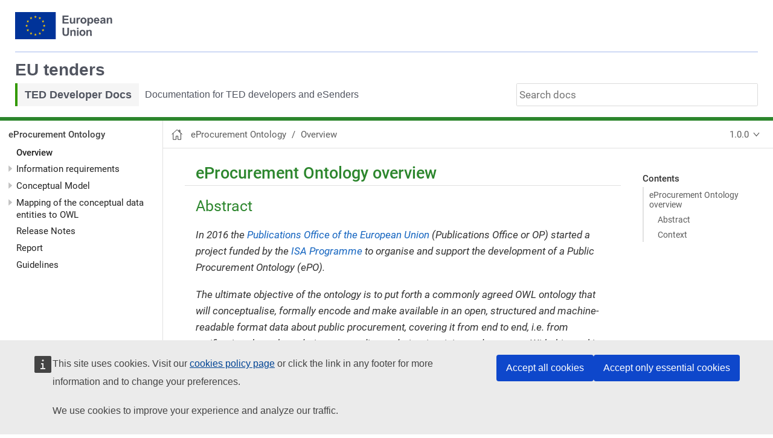

--- FILE ---
content_type: text/html; charset=utf-8
request_url: https://docs.ted.europa.eu/EPO/1.0.0/index.html
body_size: 6379
content:
<!DOCTYPE html>
<html lang="en">
  <head>
    <meta charset="utf-8">
    <meta name="viewport" content="width=device-width,initial-scale=1">
    <title>Untitled :: TED Developer Docs</title>
    <link rel="canonical" href="https://docs.ted.europa.eu/EPO/latest/index.html">
    <meta name="generator" content="Antora 3.1.7">
    <link rel="stylesheet" href="../../_/css/site.css">
    <link rel="stylesheet" href="../../_/css/custom.css">
    <link rel="stylesheet" href="../../_/css/vendor/docsearch-2.6.3.css">
        <link rel="apple-touch-icon" sizes="180x180" href="../../_/img/icons/apple-touch-icon.png">
    <link rel="icon" type="image/png" sizes="32x32" href="../../_/img/icons/favicon-32x32.png">
    <link rel="icon" type="image/png" sizes="16x16" href="../../_/img/icons/favicon-16x16.png">
    <link rel="mask-icon" href="../../_/img/icons/safari-pinned-tab.svg" color="#5bbad5">
    <link rel="shortcut icon" href="../../_/img/icons/favicon.ico">
    <meta name="msapplication-TileColor" content="#da532c">
    <meta name="msapplication-config" content="../../_/img/icons/browserconfig.xml">
    <meta name="theme-color" content="#ffffff">
    <link rel="stylesheet" href="../../_/css/custom.css">
    <meta content="width=device-width,initial-scale=1" name="viewport" />
    <meta content="IE=edge" http-equiv="X-UA-Compatible" />
<meta name="google-site-verification" content="google8bce9cd167a02a39.html" />
<script>var uiRootPath = '../../_'</script>
<script defer src="https://webtools.europa.eu/load.js" type="text/javascript"></script>  </head>
  <body class="article">
 <!-- Piwik PRO Tracking Code -->
 <!-- followed the istructions bellow -->
<!-- citnet.tech.ec.europa.eu/CITnet/jira/secure/attachment/3485014/OP_PiwikPRO_TED-docs-installation-CCK-web-analytics_v1.txt -->
  <script type="text/javascript">
    (function (window, document, dataLayerName, id) {
      window[dataLayerName] = window[dataLayerName] || [], window[dataLayerName].push({start: (new Date).getTime(), event: "stg.start"});
      var scripts = document.getElementsByTagName('script')[0], tags = document.createElement('script');
      function stgCreateCookie(a, b, c) {var d = ""; if (c) {var e = new Date; e.setTime(e.getTime() + 24 * c * 60 * 60 * 1e3), d = "; expires=" + e.toUTCString(); f = "; SameSite=Strict"} document.cookie = a + "=" + b + d + f + "; path=/"}
      var isStgDebug = (window.location.href.match("stg_debug") || document.cookie.match("stg_debug")) && !window.location.href.match("stg_disable_debug"); stgCreateCookie("stg_debug", isStgDebug ? 1 : "", isStgDebug ? 14 : -1);
      var qP = []; dataLayerName !== "dataLayer" && qP.push("data_layer_name=" + dataLayerName), isStgDebug && qP.push("stg_debug"); var qPString = qP.length > 0 ? ("?" + qP.join("&")) : "";
      tags.async = !0, tags.src = "https://analytics.webanalytics.op.europa.eu/containers/" + id + ".js" + qPString, scripts.parentNode.insertBefore(tags, scripts);
      !function (a, n, i) {a[n] = a[n] || {}; for (var c = 0; c < i.length; c++)!function (i) {a[n][i] = a[n][i] || {}, a[n][i].api = a[n][i].api || function () {var a = [].slice.call(arguments, 0); "string" == typeof a[0] && window[dataLayerName].push({event: n + "." + i + ":" + a[0], parameters: [].slice.call(arguments, 1)})}}(i[c])}(window, "ppms", ["tm", "cm"]);
    })(window, document, 'dataLayer', '363c8269-fce7-42d6-88eb-0abc9e22ea96');
  </script><script src="https://cdnjs.cloudflare.com/ajax/libs/moment.js/2.29.1/moment.min.js" crossorigin="anonymous"></script>
<script defer src="https://europa.eu/webtools/load.js?globan=1110" type="text/javascript"></script>
<div class="eu-flag">
    <nav class="navbar-scrollable">
        <div class="navbar-brand">

            <div class="eu-emblem" style="display: inline-block;">
                <!-- flag and logo-->
                <a href="https://european-union.europa.eu/index_en" target="_blank">
                    <div class="eu-emblem-std-en"><span></span>
                    </div>
                </a>

            </div>
        </div>
        <div class="sep-frame">
            <div class="rect-grey"></div>
        </div>
    </nav>

</div>

<div class="eu-tenders">
    <nav class="navbar">
        <div class="text-eu-tenders">
            <a href="https://ted.europa.eu/en/" target="_blank">EU tenders</a>
        </div>
        <div id="topbar-nav" class="navbar-menu">

            <div class="text-eu-subtext-text">
                <a href="https://docs.ted.europa.eu">TED Developer Docs</a>
            </div>
            <div class="text-eu-subtext-label">
                <a href="https://docs.ted.europa.eu">Documentation for TED developers and eSenders</a>
            </div>
            <div class="navbar-end">
                <div class="navbar-item search">
                    <input id="search-input" type="text" placeholder="Search docs">
                </div>
            </div>
        </div>
    </nav>
</div>
<div class="body">
<div class="nav-container" data-component="EPO" data-version="1.0.0">
  <aside class="nav">
    <div class="panels">
<div class="nav-panel-menu is-active" data-panel="menu">
  <nav class="nav-menu">
    <h3 class="title"><a href="index.html">eProcurement Ontology</a></h3>
<ul class="nav-list">
  <li class="nav-item" data-depth="0">
<ul class="nav-list">
  <li class="nav-item is-current-page" data-depth="1">
    <a class="nav-link" href="index.html">Overview</a>
  </li>
  <li class="nav-item" data-depth="1">
    <button class="nav-item-toggle"></button>
    <span class="nav-text">Information requirements</span>
<ul class="nav-list">
  <li class="nav-item" data-depth="2">
    <a class="nav-link" href="information_requirements.html">Information requirements</a>
  </li>
  <li class="nav-item" data-depth="2">
    <a class="nav-link" href="add_new_info_req.html">Add new information requirements</a>
  </li>
</ul>
  </li>
  <li class="nav-item" data-depth="1">
    <button class="nav-item-toggle"></button>
    <span class="nav-text">Conceptual Model</span>
<ul class="nav-list">
  <li class="nav-item" data-depth="2">
    <a class="nav-link" href="CM_visualization.html">CM - Visualisation</a>
  </li>
  <li class="nav-item" data-depth="2">
    <a class="nav-link" href="CM_classes.html">CM - Classes</a>
  </li>
  <li class="nav-item" data-depth="2">
    <a class="nav-link" href="CM_properties.html">CM - Properties</a>
  </li>
  <li class="nav-item" data-depth="2">
    <a class="nav-link" href="CM_relationships.html">CM - Relationships</a>
  </li>
  <li class="nav-item" data-depth="2">
    <a class="nav-link" href="additional_concepts.html">Additional concepts from external ontologies and list of vocabularies identified</a>
  </li>
</ul>
  </li>
  <li class="nav-item" data-depth="1">
    <button class="nav-item-toggle"></button>
    <span class="nav-text">Mapping of the conceptual data entities to OWL</span>
<ul class="nav-list">
  <li class="nav-item" data-depth="2">
    <a class="nav-link" href="mapping_CM_classes.html">Mapping CM Classes</a>
  </li>
  <li class="nav-item" data-depth="2">
    <a class="nav-link" href="mapping_CM_data_type_properties.html">Mapping CM Data type properties</a>
  </li>
  <li class="nav-item" data-depth="2">
    <a class="nav-link" href="mapping_CM_object_type_properties.html">Mapping CM Object type properties</a>
  </li>
</ul>
  </li>
  <li class="nav-item" data-depth="1">
    <a class="nav-link" href="release_notes.html">Release Notes</a>
  </li>
  <li class="nav-item" data-depth="1">
    <a class="nav-link" href="Report-v1.0.0.html">Report</a>
  </li>
  <li class="nav-item" data-depth="1">
    <a class="nav-link" href="../2.0.0/epo-guidelines.html">Guidelines</a>
  </li>
</ul>
  </li>
</ul>
  </nav>
</div>
<div class="nav-panel-explore" data-panel="explore">
      <div class="context">
          <span class="title">eProcurement Ontology</span>
          <span class="version">1.0.0</span>
      </div>
  <ul class="components">
      <li class="component">
        <a class="title" href="../../eforms/latest/index.html">eForms SDK</a>
        <ul class="versions">
            <li class="version is-latest">
              <a href="../../eforms/latest/index.html">1.14</a>
            </li>
            <li class="version">
              <a href="../../eforms/1.13/index.html">1.13</a>
            </li>
            <li class="version">
              <a href="../../eforms/1.12/index.html">1.12</a>
            </li>
        </ul>
      </li>
      <li class="component is-current">
        <a class="title" href="../latest/index.html">eProcurement Ontology</a>
        <ul class="versions">
            <li class="version is-latest">
              <a href="../latest/index.html">5.2.0</a>
            </li>
            <li class="version">
              <a href="../5.1/index.html">5.1.0</a>
            </li>
            <li class="version">
              <a href="../5/index.html">5.0.0</a>
            </li>
            <li class="version">
              <a href="../4.2/index.html">4.2.0</a>
            </li>
            <li class="version">
              <a href="../4.1/index.html">4.1.0</a>
            </li>
            <li class="version">
              <a href="../4/index.html">4.0.0</a>
            </li>
            <li class="version">
              <a href="../3.1/index.html">3.1.0</a>
            </li>
            <li class="version">
              <a href="../3.0.1/index.html">3.0.1</a>
            </li>
            <li class="version">
              <a href="../2.0.1/index.html">2.0.1</a>
            </li>
            <li class="version">
              <a href="../2.0.0/index.html">2.0.0</a>
            </li>
            <li class="version is-current">
              <a href="index.html">1.0.0</a>
            </li>
        </ul>
      </li>
      <li class="component">
        <a class="title" href="../../ESPD-EDM/latest/index.html">ESPD EDM</a>
        <ul class="versions">
            <li class="version is-latest">
              <a href="../../ESPD-EDM/latest/index.html">4.1.0</a>
            </li>
            <li class="version">
              <a href="../../ESPD-EDM/4.0.0/index.html">4.0.0</a>
            </li>
            <li class="version">
              <a href="../../ESPD-EDM/3.3.0/index.html">3.3.0</a>
            </li>
            <li class="version">
              <a href="../../ESPD-EDM/3.2.0/index.html">3.2.0</a>
            </li>
            <li class="version">
              <a href="../../ESPD-EDM/3.1.0/index.html">3.1.0</a>
            </li>
            <li class="version">
              <a href="../../ESPD-EDM/3.0.1/index.html">3.0.1</a>
            </li>
            <li class="version">
              <a href="../../ESPD-EDM/2.1.1/index.html">2.1.1</a>
            </li>
            <li class="version">
              <a href="../../ESPD-EDM/2.0.2/index.html">2.0.2</a>
            </li>
            <li class="version">
              <a href="../../ESPD-EDM/1.0.2/index.html">1.0.2</a>
            </li>
        </ul>
      </li>
      <li class="component">
        <a class="title" href="../../M2O/latest/index.html">Model2Owl Documentation</a>
        <ul class="versions">
            <li class="version is-latest">
              <a href="../../M2O/latest/index.html">3.0.0</a>
            </li>
        </ul>
      </li>
      <li class="component">
        <a class="title" href="../../api/latest/index.html">TED API</a>
        <ul class="versions">
            <li class="version is-latest">
              <a href="../../api/latest/index.html">3.0</a>
            </li>
            <li class="version">
              <a href="../../api/2.0/index.html">2.0</a>
            </li>
        </ul>
      </li>
      <li class="component">
        <a class="title" href="../../ODS/latest/index.html">TED Open Data</a>
        <ul class="versions">
            <li class="version is-latest">
              <a href="../../ODS/latest/index.html">1.0</a>
            </li>
        </ul>
      </li>
  </ul>
</div>    </div>
  </aside>
</div>
<main class="article">
<div class="toolbar" role="navigation">
<button class="nav-toggle"></button>
  <a href="../../home/index.html" class="home-link"></a>
<nav class="breadcrumbs" aria-label="breadcrumbs">
  <ul>
    <li><a href="index.html">eProcurement Ontology</a></li>
    <li><a href="index.html">Overview</a></li>
  </ul>
</nav>
<div class="page-versions">
  <button class="version-menu-toggle" title="Show other versions of page">1.0.0</button>
  <div class="version-menu">
    <a class="version" href="../latest/index.html">5.2.0</a>
    <a class="version" href="../5.1/index.html">5.1.0</a>
    <a class="version" href="../5/index.html">5.0.0</a>
    <a class="version" href="../4.2/index.html">4.2.0</a>
    <a class="version" href="../4.1/index.html">4.1.0</a>
    <a class="version" href="../4/index.html">4.0.0</a>
    <a class="version" href="../3.1/index.html">3.1.0</a>
    <a class="version" href="../3.0.1/index.html">3.0.1</a>
    <a class="version" href="../2.0.1/index.html">2.0.1</a>
    <a class="version" href="../2.0.0/index.html">2.0.0</a>
    <a class="version is-current" href="index.html">1.0.0</a>
  </div>
</div>
</div>
  <div class="content">
    <aside class="toc sidebar" data-title="Contents" data-levels="2">
  <div class="toc-menu"></div>
</aside>
    <article class="doc">
<div class="sect1">
<h2 id="_eprocurement_ontology_overview"><a class="anchor" href="#_eprocurement_ontology_overview"></a><strong>eProcurement Ontology overview</strong></h2>
<div class="sectionbody">
<div class="sect2">
<h3 id="_abstract"><a class="anchor" href="#_abstract"></a>Abstract</h3>
<div class="paragraph">
<p><em>In 2016 the <a href="https://publications.europa.eu/en/home">Publications Office of the European Union</a> (Publications Office or OP) started a project funded by the <a href="https://ec.europa.eu/isa2/home_en">ISA Programme</a> to organise and support the development of a Public Procurement Ontology (ePO).</em></p>
</div>
<div class="paragraph">
<p><em>The ultimate objective of the ontology is to put forth a commonly agreed OWL ontology that will conceptualise, formally encode and make available in an open, structured and machine-readable format data about public procurement, covering it from end to end, i.e. from notification, through tendering to awarding, ordering, invoicing and payment. With this goal in mind the OP engaged a Working Group (WG) of experts with the mission of building consensus on the analysis results and deliverables developed by the OP’s teams.</em></p>
</div>
<div class="paragraph">
<p><em>By mid-2017 a version 1.00 of the Ontology was delivered and submitted to the Working group for discussion. All the materials related to this version were made public and are accessible through the ISA2 <a href="https://joinup.ec.europa.eu/solution/eprocurement-ontology">Joinup</a> platform; including the discussions held in the Working Group (WG).</em></p>
</div>
<div class="paragraph">
<p><em>A new stage of the development, identified as ePO v2.0.0, was initiated in January 2018. The goal of this new version is to improve and extend the previous version.</em></p>
</div>
<div class="paragraph">
<p><em>This document describes the objectives, the methodological approach and the deliverables produced in this new version.</em></p>
</div>
</div>
<div class="sect2">
<h3 id="_context"><a class="anchor" href="#_context"></a>Context</h3>
<div class="paragraph">
<p>Given the increasing importance of data standards for e-Procurement, a number of initiatives driven by the public sector, the industry and academia have been launched in the recent years. Some have grown organically, while others are the result of standardisation work. The vocabularies and the semantics that they are introducing, the phases of public procurement they are covering, and the technologies they are using vary greatly amongst themselves. These differences hamper data interoperability and their reuse.</p>
</div>
<div class="paragraph">
<p>This situation creates the need for a common representation of the knowledge about the eProcurement domain as it is understood and practiced in the European Union. For this to happen a common vocabulary, axioms and rules are needed.</p>
</div>
<div class="paragraph">
<p>This document describes the work carried out by the Publications Office and the working group to develop the "eProcurement Ontology" (henceforth referred to as the ePO).</p>
</div>
<div class="paragraph">
<p>In the framework of this project, we will identify and give examples of each step of the process for creating the e-procurement ontology. Clearly specifying the roles of the different actors and the input required of them within the timeline of creating the ontology. The different phases needed to create the ontology and the intermediary processes within these phases will be clearly defined giving examples taken from the 3 use cases. In parallel to this process, a working group composed of stakeholders from multiple interested groups will be set up. This working group will decide by consensus on how the ontology should be developed at all stages and may decide to adopt the first draft of the specification proposed and described during the first meeting. This project will provide the working group with the process, methodology and technology to be followed for developing the final version of the e-procurement ontology.</p>
</div>
</div>
</div>
</div>
</article>
    <div id="widgetContainer">
      <article class="widget">
<div class="widget-title">
    <p>Access other sites in the TED family</p>
  </div>
  <div class="links">
    <a href="https://enotices2.ted.europa.eu/" target="_blank">eNotices2</a>
    <a href="https://developer.ted.europa.eu/" target="_blank">TED Developer Portal</a>
    <a href="https://ted.europa.eu/" target="_blank">TED Website</a>
  </div>
</article>
    </div>
  </div>
</main>

<script>
  // Get the current URL
  var url = window.location.href;

  // Check if the URL ends with 'home/index.html'
  if (!url.endsWith('/home/index.html')) {
    // If it doesn't, hide the widget
    document.getElementById('widgetContainer').style.display = 'none';
  }
</script></div>
<script src="../../_/js/site.js"></script>
<script async src="../../_/js/vendor/highlight.js"></script>
<script src="../../_/js/vendor/docsearch-2.6.3.js"></script>
<script src="../../_/js/vendor/search-algolia.js" id="search-script" data-api-key="7bd6f4bbe2cb3188cd99f1625cb00f75" data-api-id="BE8MR7O2G7" data-index-name="ted-docs-idx"></script>
<!-- Cookie Consent Kit -->
  <script type="application/json">
    {
      "utility" : "cck",
      "url": {
        "en": "https://ted.europa.eu/en/cookie-choice",
        "fr": "https://ted.europa.eu/fr/cookie-choice"
      },
      "appendix": {
        "en": "We use cookies to improve your experience and analyze our traffic.",
        "fr": "Nous utilisons des cookies pour améliorer votre expérience et analyser notre trafic."
      },
      "target": true
    }
    </script>
    
  <!-- Cookie Consent Kit -->
  <script>
    window.addEventListener("cck_all_accepted", function () {
      var consentAccepted = {consents: {analytics: {status: 1}}};
      ppms.cm.api('setComplianceSettings', consentAccepted, function (new_consent) { });
    });
    window.addEventListener("cck_technical_accepted", function () {
      var consentRejected = {consents: {analytics: {status: 0}}};
      ppms.cm.api('setComplianceSettings', consentRejected, function (new_consent) { });
    });
  </script>
<div class="footer">
    <div class="three-columns">

        <div class="col-md-12 col-lg-4">
            <div class="ls-footer-logo-DD"><a href="https://docs.ted.europa.eu/home/index.html"><img
                        alt="TED Developer Docs" class="ls-op" src="../../_/img/ted-logo-footer2.png"
                        height="48" /></a></div>
            <span class="ted-footer__title ted-footer__title--main"></span>
            <div class="ted-footer__rich-text">
                <p>This website is managed by:
                    <u>
                        <a href="https://op.europa.eu/en/home" target="_blank">Publications Office of the European
                            Union</a>
                    </u>
                </p>

            </div>
        </div>

        <div class="col-md-12 col-lg-4">

            <h3 class="ted-footer__title">Need Help?</h3>
            <ul class="ul-footer">
                <li class="li-footer"><a href="https://ted.europa.eu/en/help-page">Help</a></li>
                <li class="li-footer"><a href="https://ted.europa.eu/en/contact">Contact the TED Helpdesk</a></li>
            </ul>

            <h3 class="ted-footer__title">Follow us</h3>
            <ul class="ul-footer">
                <li class="li-footer">
                    <a href="https://twitter.com/EUTenders"> <img src="../../_/img/twitter.svg"
                            class="icon-footer" /><span>X/Twitter</span></a>
                    <a href="https://www.youtube.com/playlist?list=PLT5rARDev_rkQdFimoHlpv2Och1H0uBLs"><img
                            src="../../_/img/youtube.svg" class="icon-footer-2nd" /><span>YouTube</span></a>
                </li>
            </ul>

            <h3 class="ted-footer__title">Legal</h3>
            <ul class="ul-footer">
                <li class="li-footer"><a href="https://ted.europa.eu/en/legal-notice" target="_blank">Legal Notice</a>
                </li>
                <li class="li-footer"><a href="https://ted.europa.eu/en/cookie-choice" target="_blank">Cookies</a>
                </li>
                <li class="li-footer"><a
                        href="https://ted.europa.eu/en/accessibility"
                        target="_blank">Accessibility</a>
                </li>
            </ul>

        </div>

        <div class="col-md-12 col-lg-4">

            <h3 class="ted-footer__title">About us</h3>
            <ul class="ul-footer">
                <li class="li-footer"><a href="https://ted.europa.eu/">About TED</a></li>
            </ul>

            <h3 class="ted-footer__title">Other services</h3>
            <ul class="ul-footer">
                <li class="li-footer"><a href="https://ted.europa.eu/TED/main/HomePage.do">EU tenders</a></li>
                <li class="li-footer"><a href="https://data.europa.eu/en">European data</a></li>
                <li class="li-footer"><a href="https://op.europa.eu/en/web/eu-vocabularies">EU vocabularies</a></li>
                <li class="li-footer"><a href="https://cordis.europa.eu/">EU research results</a></li>
                <li class="li-footer"><a href="https://op.europa.eu/en/web/who-is-who">EU Whoiswho</a></li>
                <li class="li-footer"><a href="https://op.europa.eu/en/web/librarians-corner">EU publications</a></li>
            </ul>
        </div>
    </div>

    <div class="three-columns">
        <div class="col-md-12 col-lg-4">
            <!--<h2 class="sr-only" id="section-title-op">Publications Office of the European Union</h2> -->

            <div class="ls-footer-logo"><a aria-labelledby="section-title-op" href="/"><img alt="European Union"
                        class="ls-op" /></a></div>
            <span class="ted-footer__title ted-footer__title--main"></span>
           
            <div class="ted-footer__rich-text">
                <p class="byline-footer">Discover more on <a class="ls-underline" href="https://europa.eu/en/home"><span
                            style="word-break: keep-all; white-space: nowrap; text-decoration: underline!important">europa.eu</span></a>
                </p>

            </div>
        </div>
        <div class="col-md-12 col-lg-4">
            <h3 class="ted-footer__title">Contact the EU</h3>

            <ul class="ul-footer">
                <li class="li-footer"><a href="tel:0080067891011">Call us 00 800 6 7 8 9 10 11</a></li>
                <li class="li-footer"><a href="https://european-union.europa.eu/contact-eu/call-us_en">Use other
                        Telephone options</a></li>
                <li class="li-footer"><a href="https://european-union.europa.eu/contact-eu/write-us_en">Write to us via
                        our contact forms</a></li>
                <li class="li-footer"><a href="https://european-union.europa.eu/contact-eu/meet-us_en">Meet us at one of
                        the EU centres</a></li>

            </ul>

        </div>
        <div class="col-md-12 col-lg-4">
             <h3 class="ted-footer__title">Social Media</h3>
            <ul class="ul-footer">
                <li class="li-footer"><a
                        href="https://european-union.europa.eu/contact-eu/social-media-channels_en#/search"><i
                            aria-hidden="true" class="gs-icon-twitter"></i>Search of EU social media channels</a></li>

            </ul>
            <h3 class="ted-footer__title">EU institutions and bodies</h3>

            <ul class="ul-footer">
                <li class="li-footer institutions"><a href="https://european-union.europa.eu/institutions-law-budget/institutions-and-bodies/search-all-eu-institutions-and-bodies_en">Search all EU institutions and bodies</a></li>
               
            </ul>
        </div>
    </div>
</div>  </body>
</html>


--- FILE ---
content_type: text/css; charset=utf-8
request_url: https://docs.ted.europa.eu/_/css/site.css
body_size: 8657
content:
@font-face{font-family:Roboto;font-style:normal;font-weight:400;src:local("Roboto Regular"),local("Roboto-Regular"),url(../font/roboto-latin-400.woff2) format("woff2"),url(../font/roboto-latin-400.woff) format("woff")}@font-face{font-family:Roboto;font-style:italic;font-weight:400;src:local("Roboto Italic"),local("Roboto-Italic"),url(../font/roboto-latin-400italic.woff2) format("woff2"),url(../font/roboto-latin-400italic.woff) format("woff")}@font-face{font-family:Roboto;font-style:normal;font-weight:500;src:local("Roboto Medium"),local("Roboto-Medium"),url(../font/roboto-latin-500.woff2) format("woff2"),url(../font/roboto-latin-500.woff) format("woff")}@font-face{font-family:Roboto;font-style:italic;font-weight:500;src:local("Roboto Medium Italic"),local("Roboto-MediumItalic"),url(../font/roboto-latin-500italic.woff2) format("woff2"),url(../font/roboto-latin-500italic.woff) format("woff")}@font-face{font-family:Roboto Mono;font-style:normal;font-weight:400;src:local("Roboto Mono Regular"),local("RobotoMono-Regular"),url(../font/roboto-mono-latin-400.woff2) format("woff2"),url(../font/roboto-mono-latin-400.woff) format("woff")}@font-face{font-family:Roboto Mono;font-style:normal;font-weight:500;src:local("Roboto Mono Medium"),local("RobotoMono-Medium"),url(../font/roboto-mono-latin-500.woff2) format("woff2"),url(../font/roboto-mono-latin-500.woff) format("woff")}*,::after,::before{-webkit-box-sizing:inherit;box-sizing:inherit}html{-webkit-box-sizing:border-box;box-sizing:border-box;font-size:1.0625em;height:100%}@media screen and (min-width:1024px){html{font-size:1.125em}}body{background:#fff;color:#222;font-family:Roboto,sans-serif;line-height:1.15;margin:0;word-wrap:anywhere}a{text-decoration:none}a:hover{text-decoration:underline}a:active{background-color:none}code,kbd,pre{font-family:Roboto Mono,monospace}b,dt,strong,th{font-weight:500}em em{font-style:normal}strong strong{font-weight:400}button{cursor:pointer;font-family:inherit;font-size:1em;line-height:1.15;margin:0}button::-moz-focus-inner{border:none;padding:0}table{border-collapse:collapse;word-wrap:normal}@supports (scrollbar-width:thin){body *{scrollbar-width:thin;scrollbar-color:#c1c1c1 transparent}}body ::-webkit-scrollbar{height:.25rem;width:.25rem}body ::-webkit-scrollbar-thumb{background-color:#c1c1c1}@media screen and (min-width:1024px){.body{display:-webkit-box;display:-ms-flexbox;display:flex}}@media screen and (max-width:768px){.navbar-brand .navbar-item+.navbar-item{padding-left:0;padding-right:0}.nav{top:8.05556rem;-webkit-box-shadow:.5px 0 3px #c1c1c1;box-shadow:.5px 0 3px #c1c1c1;position:absolute;height:calc(100vh - 9.73611rem)}}.nav-container{position:fixed;top:11.11111rem;left:0;width:100%;font-size:.94444rem;z-index:1;visibility:hidden}@media screen and (min-width:769px){.nav-container{width:15rem}.nav{top:5.55556rem;-webkit-box-shadow:.5px 0 3px #c1c1c1;box-shadow:.5px 0 3px #c1c1c1;height:calc(100vh - 9.73611rem)}}@media screen and (min-width:1024px){.nav-container{font-size:.86111rem;-webkit-box-flex:0;-ms-flex:none;flex:none;position:static;top:0;visibility:visible}.nav{top:5.55556rem;-webkit-box-shadow:none;box-shadow:none;position:sticky;height:calc(100vh - 12.23611rem)}.navbar-brand{-webkit-box-flex:1;-ms-flex-positive:1;flex-grow:1}.navbar-menu{-webkit-box-flex:0;-ms-flex-positive:0;flex-grow:0}}.nav-container.is-active{visibility:visible}.nav{background:#fff;position:sticky;height:calc(100vh - 12.23611rem);overflow-y:auto;border-right:1px solid #e1e1e1}.nav,.nav .panels{display:-webkit-box;display:-ms-flexbox;display:flex}.nav .panels{-webkit-box-orient:vertical;-webkit-box-direction:normal;-ms-flex-direction:column;flex-direction:column}.panels{width:-webkit-fill-available}html.is-clipped--nav{overflow-y:hidden}.nav-panel-menu{overflow-y:scroll}.nav-panel-menu:not(.is-active) .nav-menu{opacity:.75}.nav-panel-menu:not(.is-active)::after{content:"";background:rgba(0,0,0,.5);display:block;position:absolute;top:0;right:0;bottom:0;left:0}.nav-menu{min-height:100%;padding:.5rem .75rem;line-height:1.35;position:relative}.nav-menu h3.title{color:#424242;font-size:inherit;font-weight:500;margin:0;padding:.25em 0 .125em}.nav-menu a{color:inherit}.nav-menu a[target=_blank]::after{content:url([data-uri]);margin:0 3px 0 5px}.nav-list{margin:0 0 0 .75rem;padding:0}.nav-menu>.nav-list+.nav-list{margin-top:.5rem}.nav-item{list-style:none;margin-top:.5em}.nav-item-toggle~.nav-list{padding-bottom:.125rem}.nav-item[data-depth="0"]>.nav-list:first-child{display:block;margin:0}.nav-item:not(.is-active)>.nav-list{display:none}.nav-item-toggle{background:transparent url(../img/caret.svg) no-repeat 50%/50%;border:none;outline:none;line-height:inherit;position:absolute;height:1.35em;width:1.35em;margin-top:-.05em;margin-left:-1.35em}.nav-item.is-active>.nav-item-toggle{-webkit-transform:rotate(90deg);transform:rotate(90deg)}.is-current-page>.nav-link,.is-current-page>.nav-text{font-weight:500}.nav-panel-explore{background:#fff;display:-webkit-box;display:-ms-flexbox;display:flex;-webkit-box-orient:vertical;-webkit-box-direction:normal;-ms-flex-direction:column;flex-direction:column;position:absolute;top:0;right:0;bottom:0;left:0}.nav-panel-explore:not(:first-child){top:auto;max-height:calc(50% + 2.5rem)}.nav-panel-explore .context{font-size:.83333rem;-ms-flex-negative:0;flex-shrink:0;color:#5d5d5d;-webkit-box-shadow:0 -1px 0 #e1e1e1;box-shadow:0 -1px 0 #e1e1e1;padding:0 .5rem;display:-webkit-box;display:-ms-flexbox;display:flex;-webkit-box-align:center;-ms-flex-align:center;align-items:center;-webkit-box-pack:justify;-ms-flex-pack:justify;justify-content:space-between;cursor:pointer;line-height:1;height:2.5rem}.nav-panel-explore .context .version{display:-webkit-box;display:-ms-flexbox;display:flex;-webkit-box-align:inherit;-ms-flex-align:inherit;align-items:inherit}.nav-panel-explore .context .version::after{content:"";background:url(../img/chevron.svg) no-repeat 100%/auto 100%;width:1.25em;height:.75em}.nav-panel-explore .components{line-height:1.6;-webkit-box-shadow:inset 0 1px 5px #e1e1e1;box-shadow:inset 0 1px 5px #e1e1e1;background:#f0f0f0;padding:.5rem .75rem 0;margin:0;overflow-y:scroll;max-height:100%;display:block}.nav-panel-explore:not(.is-active) .components{display:none}.nav-panel-explore .component{display:block}.nav-panel-explore .component+.component{margin-top:.5rem}.nav-panel-explore .component:last-child{margin-bottom:.75rem}.nav-panel-explore .component .title{font-weight:500;color:inherit}.nav-panel-explore .versions{display:-webkit-box;display:-ms-flexbox;display:flex;-ms-flex-wrap:wrap;flex-wrap:wrap;list-style:none;padding-left:0;margin-top:-.25rem;line-height:1}.nav-panel-explore .component .version{display:block;margin:.375rem .375rem 0 0}.nav-panel-explore .component .version a{border:1px solid #c1c1c1;border-radius:.25rem;color:inherit;opacity:.75;white-space:nowrap;padding:.125em .25em;display:inherit}.nav-panel-explore .component .is-current a{border-color:currentColor;opacity:.9;font-weight:500}@media screen and (max-width:1023.5px){aside.toc.sidebar{display:none}main>.content{overflow-x:auto}}@media screen and (min-width:1024px){main{-webkit-box-flex:1;-ms-flex:auto;flex:auto;min-width:0}main>.content{display:-webkit-box;display:-ms-flexbox;display:flex}aside.toc.embedded{display:none}aside.toc.sidebar{-webkit-box-flex:0;-ms-flex:0 0 9rem;flex:0 0 9rem;-webkit-box-ordinal-group:2;-ms-flex-order:1;order:1}}@media screen and (min-width:1216px){aside.toc.sidebar{-ms-flex-preferred-size:12rem;flex-basis:12rem}}.toolbar{color:#5d5d5d;-webkit-box-align:center;-ms-flex-align:center;align-items:center;background-color:#fff;-webkit-box-shadow:0 1px 0 #e1e1e1;box-shadow:0 1px 0 #e1e1e1;display:-webkit-box;display:-ms-flexbox;display:flex;font-size:.83333rem;height:2.5rem;-webkit-box-pack:start;-ms-flex-pack:start;justify-content:flex-start;position:sticky;top:5.55556rem;z-index:2}.toolbar a{color:inherit}.nav-toggle{background:url(../img/menu.svg) no-repeat 50% 47.5%;background-size:49%;border:none;outline:none;line-height:inherit;padding:0;height:2.5rem;width:2.5rem;margin-right:-.25rem}@media screen and (min-width:1024px){.nav-toggle{display:none}}.nav-toggle.is-active{background-image:url(../img/back.svg);background-size:41.5%}.home-link{display:block;background:url(../img/home-o.svg) no-repeat 50%;height:1.25rem;width:1.25rem;margin:.625rem}.home-link.is-current,.home-link:hover{background-image:url(../img/home.svg)}.edit-this-page{display:none;padding-right:.5rem}@media screen and (min-width:1024px){.edit-this-page{display:block}}.toolbar .edit-this-page a{color:#8e8e8e}.breadcrumbs{display:none;-webkit-box-flex:1;-ms-flex:1 1;flex:1 1;padding:0 .5rem 0 .75rem;line-height:1.35}@media screen and (min-width:1024px){.breadcrumbs{display:block}}a+.breadcrumbs{padding-left:.05rem}.breadcrumbs ul{display:-webkit-box;display:-ms-flexbox;display:flex;-ms-flex-wrap:wrap;flex-wrap:wrap;margin:0;padding:0;list-style:none}.breadcrumbs li{display:inline;margin:0}.breadcrumbs li::after{content:"/";padding:0 .5rem}.breadcrumbs li:last-of-type::after{content:none}.page-versions{margin:0 .2rem 0 auto;position:relative;line-height:1}@media screen and (min-width:1024px){.page-versions{margin-right:.7rem}}.page-versions .version-menu-toggle{color:inherit;background:url(../img/chevron.svg) no-repeat;background-position:right .5rem top 50%;background-size:auto .75em;border:none;outline:none;line-height:inherit;padding:.5rem 1.5rem .5rem .5rem;position:relative;z-index:3}.page-versions .version-menu{display:-webkit-box;display:-ms-flexbox;display:flex;min-width:100%;-webkit-box-orient:vertical;-webkit-box-direction:normal;-ms-flex-direction:column;flex-direction:column;-webkit-box-align:end;-ms-flex-align:end;align-items:flex-end;background:-webkit-gradient(linear,left top,left bottom,from(#f0f0f0),to(#f0f0f0)) no-repeat;background:linear-gradient(180deg,#f0f0f0 0,#f0f0f0) no-repeat;padding:1.375rem 1.5rem .5rem .5rem;position:absolute;top:0;right:0;white-space:nowrap}.page-versions:not(.is-active) .version-menu{display:none}.page-versions .version{display:block;padding-top:.5rem}.page-versions .version.is-current{display:none}.page-versions .version.is-missing{color:#8e8e8e;font-style:italic;text-decoration:none}.toc-menu{color:#5d5d5d}.toc.sidebar .toc-menu{margin-right:.75rem;position:sticky;top:14.73611rem}.toc .toc-menu h3{color:#333;font-size:.88889rem;font-weight:500;line-height:1.3;margin:0 -.5px;padding-bottom:.25rem}.toc.sidebar .toc-menu h3{display:-webkit-box;display:-ms-flexbox;display:flex;-webkit-box-orient:vertical;-webkit-box-direction:normal;-ms-flex-direction:column;flex-direction:column;height:2.5rem;-webkit-box-pack:end;-ms-flex-pack:end;justify-content:flex-end}.toc .toc-menu ul{font-size:.83333rem;line-height:1.2;list-style:none;margin:0;padding:0}.toc.sidebar .toc-menu ul{max-height:calc(100vh - 17.23611rem);overflow-y:auto;scrollbar-width:none}.toc .toc-menu ul::-webkit-scrollbar{width:0;height:0}@media screen and (min-width:1024px){.toc .toc-menu h3{font-size:.83333rem}.toc .toc-menu ul{font-size:.75rem}}.toc .toc-menu li{margin:0}.toc .toc-menu li[data-level="2"] a{padding-left:1.25rem}.toc .toc-menu li[data-level="3"] a{padding-left:2rem}.toc .toc-menu a{color:inherit;border-left:2px solid #e1e1e1;display:inline-block;padding:.25rem 0 .25rem .5rem;text-decoration:none}.sidebar.toc .toc-menu a{display:block;outline:none}.toc .toc-menu a:hover{color:#1565c0}.toc .toc-menu a.is-active{border-left-color:#1565c0;color:#333}.sidebar.toc .toc-menu a:focus{background:#fafafa}.toc .toc-menu .is-hidden-toc{display:none!important}.doc{color:#333;font-size:inherit;-webkit-hyphens:auto;-ms-hyphens:auto;hyphens:auto;line-height:1.6;margin:0 auto;max-width:40rem;padding:0 1rem 4rem}@media screen and (min-width:1024px){.doc{-webkit-box-flex:1;-ms-flex:auto;flex:auto;font-size:.94444rem;margin:0 2rem;max-width:46rem;min-width:0}}.doc h1,.doc h2,.doc h3,.doc h4,.doc h5,.doc h6{color:#2c862d;font-weight:400;-webkit-hyphens:none;-ms-hyphens:none;hyphens:none;line-height:1.3;margin:1rem 0 0}.doc>h1.page:first-child{font-size:2rem;margin:1.5rem 0}@media screen and (min-width:769px){.doc>h1.page:first-child{margin-top:2.5rem}}h1.page+aside.toc.embedded{margin-top:-.5rem}#preamble+.sect1,.doc .sect1+.sect1{margin-top:2rem}.doc h1.sect0{background:#f0f0f0;font-size:1.8em;margin:1.5rem -1rem 0;padding:.5rem 1rem}.doc h2:not(.discrete){border-bottom:1px solid #e1e1e1;margin-left:-1rem;margin-right:-1rem;padding:.4rem 1rem .1rem}.doc h1 .anchor,.doc h2 .anchor,.doc h3 .anchor,.doc h4 .anchor,.doc h5 .anchor,.doc h6 .anchor{position:absolute;text-decoration:none;width:1.75ex;margin-left:-1.5ex;visibility:hidden;font-size:.8em;font-weight:400;padding-top:.05em}.doc h1 .anchor::before,.doc h2 .anchor::before,.doc h3 .anchor::before,.doc h4 .anchor::before,.doc h5 .anchor::before,.doc h6 .anchor::before{content:"\00a7"}.doc h1:hover .anchor,.doc h2:hover .anchor,.doc h3:hover .anchor,.doc h4:hover .anchor,.doc h5:hover .anchor,.doc h6:hover .anchor{visibility:visible}.doc h2{font-size:1.5rem}.doc h3{font-size:1.374rem}.doc h4{font-size:1.25rem}.doc h5{font-size:1.125rem}.doc h6{font-size:1rem}.doc dl,.doc p{margin:0}.doc a{color:#1565c0}.doc a:hover{color:#104d92}.doc a.bare{-webkit-hyphens:none;-ms-hyphens:none;hyphens:none}.doc a.unresolved{color:#d32f2f}.doc i.fa{-webkit-hyphens:none;-ms-hyphens:none;hyphens:none;font-style:normal}.doc p code,.doc thead code{color:#222;background:#fafafa;border-radius:.25em;font-size:.95em;padding:.125em .25em}.doc code,.doc pre{-webkit-hyphens:none;-ms-hyphens:none;hyphens:none}.doc pre{font-size:.88889rem;line-height:1.5;margin:0}.doc pre code{font-size:.7rem}.doc blockquote{margin:0}.doc .paragraph.lead>p{font-size:1rem}.doc .right{float:right}.doc .left{float:left}.doc .stretch{width:100%}.doc .underline{text-decoration:underline}.doc .line-through{text-decoration:line-through}.doc .dlist,.doc .exampleblock,.doc .hdlist,.doc .imageblock,.doc .listingblock,.doc .literalblock,.doc .olist,.doc .paragraph,.doc .partintro,.doc .quoteblock,.doc .sidebarblock,.doc .ulist,.doc .verseblock,.doc details,.doc hr{margin:1rem 0 0}.doc table.tableblock{font-size:.83333rem;margin:1.5rem 0 0}.doc table.tableblock+*{margin-top:1.5rem}.doc td.tableblock>.content>:first-child{margin-top:0}.doc table.tableblock td,.doc table.tableblock th{padding:.5rem}.doc table.tableblock thead th{border:solid #e1e1e1;border-width:1px 1px 2.5px}.doc table.tableblock>:not(thead) th,.doc table.tableblock td{border:1px solid #e1e1e1}.doc table.stripes-all>tbody>tr,.doc table.stripes-even>tbody>tr:nth-of-type(2n),.doc table.stripes-hover>tbody>tr:hover,.doc table.stripes-odd>tbody>tr:nth-of-type(odd){background:#fafafa}.doc table.tableblock>tfoot{background:-webkit-gradient(linear,left top,left bottom,from(#f0f0f0),to(#fff));background:linear-gradient(180deg,#f0f0f0 0,#fff)}.doc .halign-left{text-align:left}.doc .halign-right{text-align:right}.doc .halign-center{text-align:center}.doc .valign-top{vertical-align:top}.doc .valign-bottom{vertical-align:bottom}.doc .valign-middle{vertical-align:middle}.doc .admonitionblock{margin:1.4rem 0 0}.doc .admonitionblock p,.doc .admonitionblock td.content{font-size:.88889rem}.doc .admonitionblock td.content>.title+*,.doc .admonitionblock td.content>:not(.title):first-child{margin-top:0}.doc .admonitionblock pre{font-size:.83333rem}.doc .admonitionblock>table{table-layout:fixed;position:relative;width:100%}.doc .admonitionblock td.content{padding:1rem 1rem .75rem;background:#fafafa;width:100%;word-wrap:anywhere}.doc .admonitionblock .icon{position:absolute;top:0;left:0;font-size:.83333rem;padding:0 .5rem;height:1.25rem;line-height:1;font-weight:500;text-transform:uppercase;border-radius:.45rem;-webkit-transform:translate(-.5rem,-50%);transform:translate(-.5rem,-50%)}.doc .admonitionblock.caution .icon{background-color:#a0439c;color:#fff}.doc .admonitionblock.important .icon{background-color:#d32f2f;color:#fff}.doc .admonitionblock.note .icon{background-color:#217ee7;color:#fff}.doc .admonitionblock.tip .icon{background-color:#41af46;color:#fff}.doc .admonitionblock.warning .icon{background-color:#e18114;color:#fff}.doc .admonitionblock .icon i{display:-webkit-inline-box;display:-ms-inline-flexbox;display:inline-flex;-webkit-box-align:center;-ms-flex-align:center;align-items:center;height:100%}.doc .admonitionblock .icon i::after{content:attr(title)}.doc .imageblock{display:-webkit-box;display:-ms-flexbox;display:flex;-webkit-box-orient:vertical;-webkit-box-direction:normal;-ms-flex-direction:column;flex-direction:column;-webkit-box-align:center;-ms-flex-align:center;align-items:center}.doc .image>img,.doc .imageblock img{display:inline-block;height:auto;max-width:100%;vertical-align:middle}.doc .image:not(.left):not(.right)>img{margin-top:-.2em}#preamble .abstract blockquote{background:#f0f0f0;border-left:5px solid #e1e1e1;color:#4a4a4a;font-size:.88889rem;padding:.75em 1em}.doc .quoteblock,.doc .verseblock{background:#fafafa;border-left:5px solid #5d5d5d;color:#5d5d5d}.doc .quoteblock{padding:.25rem 2rem 1.25rem}.doc .quoteblock .attribution{color:#8e8e8e;font-size:.83333rem;margin-top:.75rem}.doc .quoteblock blockquote{margin-top:1rem}.doc .quoteblock .paragraph{font-style:italic}.doc .quoteblock cite{padding-left:1em}.doc .verseblock{font-size:1.15em;padding:1rem 2rem}.doc .verseblock pre{font-family:inherit;font-size:inherit}.doc ol,.doc ul{margin:0;padding:0 0 0 2rem}.doc ol.none,.doc ol.unnumbered,.doc ol.unstyled,.doc ul.checklist,.doc ul.no-bullet,.doc ul.none,.doc ul.unstyled{list-style-type:none}.doc ol.unnumbered,.doc ul.no-bullet{padding-left:1.25rem}.doc ol.unstyled,.doc ul.unstyled{padding-left:0}.doc ul.circle,.doc ul.disc,.doc ul.square{list-style-type:square}.doc ol.arabic{list-style-type:decimal}.doc ol.decimal{list-style-type:decimal-leading-zero}.doc ol.loweralpha{list-style-type:lower-alpha}.doc ol.upperalpha{list-style-type:upper-alpha}.doc ol.lowerroman{list-style-type:lower-roman}.doc ol.upperroman{list-style-type:upper-roman}.doc ol.lowergreek{list-style-type:lower-greek}.doc ul.checklist{padding-left:.5rem}.doc ul.checklist p>i.fa-check-square-o:first-child,.doc ul.checklist p>i.fa-square-o:first-child{display:-webkit-inline-box;display:-ms-inline-flexbox;display:inline-flex;-webkit-box-pack:center;-ms-flex-pack:center;justify-content:center;width:1.25rem}.doc ul.checklist i.fa-check-square-o::before{content:"\2713"}.doc ul.checklist i.fa-square-o::before{content:"\274f"}.doc .dlist .dlist,.doc .dlist .olist,.doc .dlist .ulist,.doc .olist .dlist,.doc .olist .olist,.doc .olist .ulist,.doc .ulist .dlist,.doc .ulist .olist,.doc .ulist .ulist{margin-top:.5rem}.doc .olist li,.doc .ulist li{margin-bottom:.5rem}.doc .admonitionblock .listingblock,.doc .olist .listingblock,.doc .ulist .listingblock{padding:0}.doc .admonitionblock .title,.doc .exampleblock .title,.doc .imageblock .title,.doc .listingblock .title,.doc .literalblock .title,.doc .openblock .title,.doc .tableblock caption{color:#5d5d5d;font-size:.88889rem;font-weight:500;font-style:italic;-webkit-hyphens:none;-ms-hyphens:none;hyphens:none;letter-spacing:.01em;padding-bottom:.075rem;text-align:left}.doc .imageblock .title{margin-top:.5rem;padding-bottom:0}.doc .exampleblock>.content{background:#fff;border:.25rem solid #5d5d5d;border-radius:.5rem;padding:.75rem}.doc .exampleblock>.content>:first-child{margin-top:0}.doc .sidebarblock{background:#e1e1e1;border-radius:.75rem;padding:.75rem 1.5rem}.doc .sidebarblock>.content>.title{font-size:1.25rem;font-weight:500;line-height:1.3;margin-bottom:-.3em;text-align:center}.doc .sidebarblock>.content>:not(.title):first-child{margin-top:0}.doc .listingblock.wrap pre,.doc .tableblock pre{white-space:pre-wrap}.doc .listingblock pre:not(.highlight),.doc .literalblock pre,.doc pre.highlight code{background:#fafafa;-webkit-box-shadow:inset 0 0 1.75px #e1e1e1;box-shadow:inset 0 0 1.75px #e1e1e1;display:block;overflow-x:auto;padding:.75rem}.doc pre.highlight{position:relative}.doc .source-toolbox{display:-webkit-box;display:-ms-flexbox;display:flex;visibility:hidden;position:absolute;top:.25rem;right:.5rem;color:grey;font-family:Roboto,sans-serif;font-size:.75rem;line-height:1}.doc .listingblock:hover .source-toolbox{visibility:visible}.doc .source-toolbox .source-lang{text-transform:uppercase;letter-spacing:.075em;font-size:.96em;line-height:1.0425}.doc .source-toolbox>:not(:last-child)::after{content:"|";letter-spacing:0;padding:0 1ch}.doc .source-toolbox .copy-button{display:-webkit-box;display:-ms-flexbox;display:flex;-webkit-box-orient:vertical;-webkit-box-direction:normal;-ms-flex-direction:column;flex-direction:column;-webkit-box-align:center;-ms-flex-align:center;align-items:center;background:transparent;border:none;color:inherit;outline:none;padding:0;font-size:inherit;line-height:inherit;width:1em;height:1em}.doc .source-toolbox .copy-icon{-webkit-box-flex:0;-ms-flex:none;flex:none;width:inherit;height:inherit}.doc .source-toolbox img.copy-icon{-webkit-filter:invert(50.2%);filter:invert(50.2%)}.doc .source-toolbox svg.copy-icon{fill:currentColor}.doc .source-toolbox .copy-toast{-webkit-box-flex:0;-ms-flex:none;flex:none;position:relative;display:-webkit-inline-box;display:-ms-inline-flexbox;display:inline-flex;-webkit-box-pack:center;-ms-flex-pack:center;justify-content:center;margin-top:1em;background-color:#333;border-radius:.25em;padding:.5em;color:#fff;cursor:auto;opacity:0;-webkit-transition:opacity .5s ease .75s;transition:opacity .5s ease .75s}.doc .source-toolbox .copy-toast::after{content:"";position:absolute;top:0;width:1em;height:1em;border:.55em solid transparent;border-left-color:#333;-webkit-transform:rotate(-90deg) translateX(50%) translateY(50%);transform:rotate(-90deg) translateX(50%) translateY(50%);-webkit-transform-origin:left;transform-origin:left}.doc .source-toolbox .copy-button.clicked .copy-toast{opacity:1;-webkit-transition:none;transition:none}.doc .language-console .hljs-meta{-webkit-user-select:none;-moz-user-select:none;-ms-user-select:none;user-select:none}.doc .dlist dt{font-style:italic}.doc .dlist dd{margin:0 0 .25rem 1.5rem}.doc .dlist dd:last-of-type{margin-bottom:0}.doc td.hdlist1,.doc td.hdlist2{padding:.5rem 0 0;vertical-align:top}.doc tr:first-child>.hdlist1,.doc tr:first-child>.hdlist2{padding-top:0}.doc td.hdlist1{font-weight:500;padding-right:.25rem}.doc td.hdlist2{padding-left:.25rem}.doc .colist{font-size:.88889rem;margin:.25rem 0 -.25rem}.doc .colist>table>tbody>tr>:first-child,.doc .colist>table>tr>:first-child{padding:.25em .5rem 0;vertical-align:top}.doc .colist>table>tbody>tr>:last-child,.doc .colist>table>tr>:last-child{padding:.25rem 0}.doc .conum[data-value]{border:1px solid;border-radius:100%;display:inline-block;font-family:Roboto,sans-serif;font-size:.75rem;font-style:normal;line-height:1.2;text-align:center;width:1.25em;height:1.25em;letter-spacing:-.25ex;text-indent:-.25ex}.doc .conum[data-value]::after{content:attr(data-value)}.doc .conum[data-value]+b{display:none}.doc hr{border:solid #e1e1e1;border-width:2px 0 0;height:0}.doc b.button{white-space:nowrap}.doc b.button::before{content:"[";padding-right:.25em}.doc b.button::after{content:"]";padding-left:.25em}.doc kbd{display:inline-block;font-size:.66667rem;background:#fafafa;border:1px solid #c1c1c1;border-radius:.25em;-webkit-box-shadow:0 1px 0 #c1c1c1,0 0 0 .1em #fff inset;box-shadow:0 1px 0 #c1c1c1,inset 0 0 0 .1em #fff;padding:.25em .5em;vertical-align:text-bottom;white-space:nowrap}.doc .keyseq,.doc kbd{line-height:1}.doc .keyseq{font-size:.88889rem}.doc .keyseq kbd{margin:0 .125em}.doc .keyseq kbd:first-child{margin-left:0}.doc .keyseq kbd:last-child{margin-right:0}.doc .menuseq,.doc .path{-webkit-hyphens:none;-ms-hyphens:none;hyphens:none}.doc .menuseq i.caret::before{content:"\203a";font-size:1.1em;font-weight:500;line-height:.90909}.doc .nowrap{white-space:nowrap}.doc .nobreak{-webkit-hyphens:none;-ms-hyphens:none;hyphens:none;word-wrap:normal}nav.pagination{border-top:1px solid #e1e1e1;line-height:1;margin:2rem -1rem -1rem;padding:.75rem 1rem 0}nav.pagination,nav.pagination span{display:-webkit-box;display:-ms-flexbox;display:flex}nav.pagination span{-webkit-box-flex:50%;-ms-flex:50%;flex:50%;-webkit-box-orient:vertical;-webkit-box-direction:normal;-ms-flex-direction:column;flex-direction:column}nav.pagination .prev{padding-right:.5rem}nav.pagination .next{margin-left:auto;padding-left:.5rem;text-align:right}nav.pagination span::before{color:#8e8e8e;font-size:.75em;padding-bottom:.1em}nav.pagination .prev::before{content:"Prev"}nav.pagination .next::before{content:"Next"}nav.pagination a{font-weight:500;line-height:1.3;position:relative}nav.pagination a::after,nav.pagination a::before{color:#8e8e8e;font-weight:400;font-size:1.5em;line-height:.75;position:absolute;top:0;width:1rem}nav.pagination .prev a::before{content:"\2039";-webkit-transform:translateX(-100%);transform:translateX(-100%)}nav.pagination .next a::after{content:"\203a"}html.is-clipped--navbar{overflow-y:hidden}.navbar,.navbar-scrollable{background:#fff;color:#444;font-size:.88889rem;height:5.55556rem;top:1.125rem;width:100%;z-index:4;display:-webkit-box;display:-ms-flexbox;display:flex;-webkit-box-orient:vertical;-webkit-box-direction:normal;-ms-flex-direction:column;flex-direction:column}.navbar{border-bottom:6px solid #2c862d}.navbar a{text-decoration:none}.navbar-brand{display:-webkit-box;display:-ms-flexbox;display:flex}.navbar-brand .navbar-item:first-child,.navbar-brand .navbar-item:first-child a{-ms-flex-item-align:center;align-self:center;padding:0;color:#444;font-size:1.22222rem}.navbar-brand .separator{padding:0 .375rem}.navbar-burger{background:none;border:none;outline:none;line-height:1;position:relative;width:3rem;margin-left:auto;padding:0;display:-webkit-box;display:-ms-flexbox;display:flex;-webkit-box-orient:vertical;-webkit-box-direction:normal;-ms-flex-direction:column;flex-direction:column;-webkit-box-align:center;-ms-flex-align:center;align-items:center;-webkit-box-pack:center;-ms-flex-pack:center;justify-content:center;min-width:0}.navbar-burger span{background-color:#444;height:1.5px;width:1rem}.navbar-burger:not(.is-active) span{-webkit-transition:opacity 0s .25s,margin-top .25s ease-out .25s,-webkit-transform .25s ease-out;transition:opacity 0s .25s,margin-top .25s ease-out .25s,-webkit-transform .25s ease-out;transition:transform .25s ease-out,opacity 0s .25s,margin-top .25s ease-out .25s;transition:transform .25s ease-out,opacity 0s .25s,margin-top .25s ease-out .25s,-webkit-transform .25s ease-out}.navbar-burger span+span{margin-top:.25rem}.navbar-burger.is-active span+span{margin-top:-1.5px}.navbar-burger.is-active span:first-child{-webkit-transform:rotate(45deg);transform:rotate(45deg)}.navbar-burger.is-active span:nth-child(2){opacity:0}.navbar-burger.is-active span:nth-child(3){-webkit-transform:rotate(-45deg);transform:rotate(-45deg)}.navbar-item,.navbar-link{display:-webkit-box;display:-ms-flexbox;display:flex;position:relative;-webkit-box-flex:0;-ms-flex:none;flex:none}.navbar-item.has-dropdown{padding:0}.navbar-item .icon{width:1.25rem;height:1.25rem;display:block}.navbar-item .icon img,.navbar-item .icon svg{fill:currentColor;width:inherit;height:inherit}.navbar-link{padding-right:2.5em}.navbar-dropdown .navbar-item{padding-left:1.5rem;padding-right:1.5rem}.navbar-divider{background-color:#e1e1e1;border:none;height:1px;margin:.25rem 0}.navbar .button{display:-webkit-inline-box;display:-ms-inline-flexbox;display:inline-flex;-webkit-box-align:center;-ms-flex-align:center;align-items:center;background:#fff;border:1px solid #e1e1e1;border-radius:.15rem;height:1.75rem;color:#222;padding:0 .75em;white-space:nowrap}.navbar .logo{margin-top:.44444rem;margin-right:.66667rem;height:2.22222rem}@media screen and (max-width:1023.5px){.navbar-brand .navbar-item{-webkit-box-align:center;-ms-flex-align:center;align-items:center;display:-webkit-box;display:-ms-flexbox;display:flex}.navbar-menu .navbar-link:hover,.navbar-menu a.navbar-item:hover{background:#f5f5f5}}@media screen and (min-width:1024px){.navbar-burger{display:none}}.navbar,.navbar-end,.navbar-menu{display:-webkit-box;display:-ms-flexbox;display:flex}.navbar-menu{-webkit-box-align:center;-ms-flex-align:center;align-items:center;-webkit-box-pack:center;-ms-flex-pack:center;justify-content:center}.navbar-end{margin-left:auto}.navbar-item:not(.has-dropdown),.navbar-link{-webkit-box-align:center;-ms-flex-align:center;align-items:center}.navbar-item.is-hoverable:hover .navbar-dropdown{display:block}.navbar-link::after{border-width:0 0 1px 1px;border-style:solid;content:"";display:block;height:.5em;pointer-events:none;position:absolute;-webkit-transform:rotate(-45deg);transform:rotate(-45deg);width:.5em;margin-top:-.375em;right:1.125em;top:50%}.navbar-end .navbar-link,.navbar-end>.navbar-item{color:#444}.navbar-end .navbar-item.has-dropdown:hover .navbar-link,.navbar-end .navbar-link:hover,.navbar-end>a.navbar-item:hover{background:#ccc;color:#444}.navbar-end .navbar-link::after{border-color:currentColor}.navbar-dropdown{background:#fff;border:1px solid #e1e1e1;border-top:none;border-radius:0 0 .25rem .25rem;display:none;top:100%;left:0;min-width:100%;position:absolute}.navbar-dropdown .navbar-item:last-child{border-radius:inherit}.navbar-dropdown.is-right{left:auto;right:0}.navbar-dropdown a.navbar-item:hover{background:#f5f5f5}.eu-emblem{width:161px;padding:16px,0,16px,0;margin-left:25px;margin-top:20px;margin-bottom:20px;display:inline-block}.eu-emblem,.eu-emblem-std-en{height:45px}@media (min-width:769px){.eu-emblem-std-en{content:url(https://ted.europa.eu/o/ted2-theme/images/eu/standard/logo-eu--en.svg)}}@media (max-width:768px){.eu-emblem-std-en{content:url(https://ted.europa.eu/o/ted2-theme/images/eu/condensed/logo-eu--en.svg)}}.rect-grey{height:2px;margin:0 25px;background:#cfdaf5}.text-eu-tenders{font-family:arial,sans-serif;font-size:28px;font-weight:700;line-height:32px;letter-spacing:0;text-align:left;color:#515560;margin-left:25px;margin-bottom:6px;display:block}.text-eu-subtext-label,.text-eu-subtext-text{height:100%;margin-right:10px;font-family:arial,sans-serif;letter-spacing:0;text-align:left;display:-webkit-box;display:-ms-flexbox;display:flex;-webkit-box-align:center;-ms-flex-align:center;align-items:center;-webkit-box-pack:center;-ms-flex-pack:center;justify-content:center}.text-eu-subtext-text{width:hug 163px;height:hug 29px;gap:10px;margin-left:25px;border-left:4px solid #390;background:#f5f5f5;padding:4px 12px;font-size:18px;font-weight:700;line-height:20px}.text-eu-subtext-label{height:14px;font-size:16px;font-weight:400;line-height:18px}.text-eu-subtext-text a{text-decoration:none;color:#515560}.text-eu-subtext-text a:visited{color:#515560}.text-eu-subtext-text a:active,.text-eu-subtext-text a:focus,.text-eu-subtext-text a:hover{color:#2c862d}@media (max-width:500px){.text-eu-subtext-text{font-size:3vw}}.text-eu-subtext-label a{text-decoration:none;color:#515560}.text-eu-subtext-label a:visited{color:#515560}.text-eu-tenders a{text-decoration:none;color:#515560}.text-eu-tenders a:visited{color:#515560}.text-eu-subtext-label a:active,.text-eu-subtext-label a:focus,.text-eu-subtext-label a:hover{color:#2c862d}@media screen and (max-width:960px){.text-eu-subtext-label{margin-left:25px}}@media (max-width:820px){.text-eu-subtext-label{display:none}}.eu-tenders{position:sticky;top:0;left:0;height:5.55556rem;z-index:5;border-bottom:6px solid #2c862d}.eu-flag{height:5.55556rem;z-index:6}footer.footer{background-color:#f3f6fc;color:#5d5d5d;font-size:.83333rem;line-height:1.6;padding:1.5rem}.footer p{margin:0;font-size:x-small}.footer a{color:var(#0e47cb)}.footer .columns{display:-webkit-box;display:-ms-flexbox;display:flex;-ms-flex-wrap:wrap;flex-wrap:wrap;-webkit-box-pack:justify;-ms-flex-pack:justify;justify-content:space-between;-webkit-box-align:start;-ms-flex-align:start;align-items:flex-start}.footer .logo{margin:0;height:48px}.gcss-op.footer-eu a{text-decoration:none}.gcss-op.footer-eu a.ls-underline{text-decoration:underline}.gcss-op.footer-eu a.ls-underline:hover{text-decoration:none}.gcss-op.footer-eu a:focus,.gcss-op.footer-eu a:focus-visible,.gcss-op.footer-eu ul li a:focus,.gcss-op.footer-eu ul li a:focus-visible{text-decoration:none;outline:2px solid #0e47cb;outline-offset:4px;border-radius:.015rem;-moz-outline-radius:.015rem}.gcss-op.footer-eu a:hover{text-decoration:underline;color:#082b7a}.gcss-op.footer-eu h2,.gcss-op.footer-eu h2 a,.gcss-op.footer-eu h2 a:hover,.gcss-op.footer-eu h3,.gcss-op.footer-eu h4,.gcss-op.footer-eu p{color:#171a22}.gcss-op.footer-eu h2,.gcss-op.footer-eu h3{padding-bottom:.75rem;margin-top:1.5rem;font-size:1.5rem;font-weight:400}.gcss-op.footer-eu h3{border-bottom:1px solid #cfdaf5;margin-bottom:1rem;max-width:unset}.gcss-op.footer-eu h2{margin-bottom:0}.gcss-op.footer-eu .ls-footer-logo{margin-bottom:.75rem;margin-top:2.5rem}.gcss-op.footer-eu .ls-footer-logo picture{max-height:44px;width:auto}.gcss-op.footer-eu .ls-footer-logo img.ls-op{max-height:54px;width:auto}.gcss-op.footer-eu .ls-site-byline{line-height:1.5;margin-bottom:0}.gcss-op.footer-eu ul{margin:0;padding:0;list-style-type:none;position:relative}.gcss-op.footer-eu ul li,.gcss-op.footer-eu ul li a{margin-bottom:.75rem;line-height:1.35}.gcss-op.footer-eu ul.ls-social-media-list{display:-webkit-box;display:-ms-flexbox;display:flex;-ms-flex-wrap:wrap;flex-wrap:wrap;-webkit-column-gap:1.5rem;-moz-column-gap:1.5rem;column-gap:1.5rem;row-gap:1rem}.gcss-op.footer-eu ul.ls-social-media-list li,.gcss-op.footer-eu ul.ls-social-media-list li a{margin-bottom:0}.gcss-op.footer-eu ul.ls-social-media-list li a i{display:inline-block;margin-right:.5rem}@media screen and (min-width:992px){.gcss-op .ls-footer-group{-webkit-column-gap:2.5rem;-moz-column-gap:2.5rem;column-gap:2.5rem;padding-bottom:2.5rem}.gcss-op.footer-eu h2,.gcss-op.footer-eu h3{margin-top:2.5rem;font-size:1.75rem}.gcss-op.ls-op-services-list{-webkit-column-count:3;-moz-column-count:3;column-count:3}}.three-columns{display:-webkit-box;display:-ms-flexbox;display:flex;-ms-flex-wrap:wrap;flex-wrap:wrap;background-color:#f3f6fc;border-bottom:1px solid #cfdaf5;-webkit-box-pack:center;-ms-flex-pack:center;justify-content:center}.three-columns>div{-webkit-box-flex:1;-ms-flex:1;flex:1;min-width:20%;-webkit-box-sizing:border-box;box-sizing:border-box;padding:1rem}.three-columns>div:first-child{-ms-flex:0 0 20%;flex:0 0 20%}.three-columns>div:first-child,.three-columns>div:not(:first-child){-webkit-box-flex:0;-webkit-box-sizing:border-box;box-sizing:border-box}.three-columns>div:not(:first-child){-ms-flex:0 0 40%;flex:0 0 40%}.three-columns>*{padding:1rem}.search-institutions{display:none}@media (max-width:1024px){.three-columns{-webkit-box-orient:vertical;-webkit-box-direction:normal;-ms-flex-direction:column;flex-direction:column}.institutions{display:none}.search-institutions{display:block}}@media (min-width:769px){.ls-footer-logo{content:url(https://ted.europa.eu/o/ted2-theme/images/eu/standard/logo-eu--en.svg)}}@media (max-width:768px){.ls-footer-logo{content:url(https://ted.europa.eu/o/ted2-theme/images/eu/condensed/logo-eu--en.svg)}}.h3-footer{font-family:arial,sans-serif;color:#171a22;padding-bottom:.75rem;font-weight:200;max-width:unset;border-bottom:1px solid #cfdaf5;margin-top:1.5rem;font-size:1.75rem}.ul-footer{list-style-type:none;margin:0;padding:0;text-decoration:none;text-underline-offset:.15em}.li-footer,.ul-footer{line-height:2rem;font-size:.917rem;font-family:arial,sans-serif}.li-footer{color:#0e47cb;margin-bottom:3rem 0;text-decoration:none;text-underline-offset:.15rem;font-weight:300}.ul-footer .byline-footer{margin:30px}.byline-footer{line-height:1.35;margin-bottom:0;font-size:.917rem;font-weight:300;color:#171a22;font-family:arial,sans-serif}.icon-footer,.icon-footer-2nd{height:18px;width:18px;color:#0e47cb;vertical-align:middle;display:inline;margin-right:.35rem}.icon-footer-2nd{margin-left:2rem}.ted-footer__title{font-size:20px;font-weight:400;color:#333;border-bottom:1px solid #cfdaf5;padding-bottom:12px;margin-bottom:16px;display:block;line-height:1.2}.ted-footer__rich-text{padding-right:60px;font-family:arial,sans-serif;font-weight:400}.ted-footer__rich-text p{font-size:16px;color:#333}.ted-footer__rich-text a{font-size:16px;color:#0e47cb}.ted-footer__title.ted-footer__title--main{border:unset;padding:0}

/*! Adapted from the GitHub style by Vasily Polovnyov <vast@whiteants.net> */.hljs-comment,.hljs-quote{color:#998;font-style:italic}.hljs-keyword,.hljs-selector-tag,.hljs-subst{color:#333;font-weight:500}.hljs-literal,.hljs-number,.hljs-tag .hljs-attr,.hljs-template-variable,.hljs-variable{color:teal}.hljs-doctag,.hljs-string{color:#d14}.hljs-section,.hljs-selector-id,.hljs-title{color:#900;font-weight:500}.hljs-subst{font-weight:400}.hljs-class .hljs-title,.hljs-type{color:#458;font-weight:500}.hljs-attribute,.hljs-name,.hljs-tag{color:navy;font-weight:400}.hljs-link,.hljs-regexp{color:#009926}.hljs-bullet,.hljs-symbol{color:#990073}.hljs-built_in,.hljs-builtin-name{color:#0086b3}.hljs-meta{color:#999;font-weight:500}.hljs-deletion{background:#fdd}.hljs-addition{background:#dfd}.hljs-emphasis{font-style:italic}.hljs-strong{font-weight:500}@page{margin:.5in}@media print{.hide-for-print{display:none!important}html{font-size:.9375em}a{color:inherit!important;text-decoration:underline}a.bare,a[href^="#"],a[href^="mailto:"]{text-decoration:none}img,object,svg,tr{page-break-inside:avoid}thead{display:table-header-group}pre{-webkit-hyphens:none;-ms-hyphens:none;hyphens:none;white-space:pre-wrap}body{padding-top:2rem}.navbar{background:none;color:inherit;position:absolute}.navbar *{color:inherit!important}.nav-container,.navbar>:not(.navbar-brand),.toolbar,aside.toc,nav.pagination{display:none}.doc{color:inherit;margin:auto;max-width:none;padding-bottom:2rem}.doc .listingblock code[data-lang]::before{display:block}footer.footer{background:none;border-top:1px solid #e1e1e1;color:#8e8e8e;padding:.25rem .5rem 0}.footer *{color:inherit}}.navbar-brand .navbar-item+.navbar-item{-webkit-box-pack:end;-ms-flex-pack:end;justify-content:flex-end}@media screen and (min-width:1024px){.navbar-brand,.navbar-menu{-webkit-box-flex:0;-ms-flex-positive:0;flex-grow:0}}#search-input{color:#333;font-family:inherit;font-size:.95rem;width:150px;border:1px solid #dbdbdb;border-radius:.1em;line-height:1.5;padding:0 .25em;height:25px;margin-right:25px}@media screen and (min-width:1060px){#search-input{width:400px;height:38px}}.search-result-frame{display:-webkit-box;display:-ms-flexbox;display:flex;-webkit-box-orient:vertical;-webkit-box-direction:normal;-ms-flex-direction:column;flex-direction:column;overflow:hidden;height:calc(100vh - 4rem);border-radius:0 0 6px 6px;border:1px solid #d9d9d9}.search-result-dropdown-menu{position:absolute;z-index:100;display:block;right:.5rem;left:inherit;top:100%;border-radius:4px;margin:6px 0 0;padding:0;text-align:left;height:auto;background:transparent;border:none;max-width:600px;min-width:500px;-webkit-box-shadow:0 1px 0 0 rgba(0,0,0,.2),0 2px 3px 0 rgba(0,0,0,.1);box-shadow:0 1px 0 0 rgba(0,0,0,.2),0 2px 3px 0 rgba(0,0,0,.1)}@media screen and (max-width:768px){.navbar-brand .navbar-item+.navbar-item{padding-left:0;padding-right:0}.search-result-dropdown-menu{min-width:calc(100vw - 3.75rem)}}.search-result-dataset{position:relative;border-top:1px solid #d9d9d9;background:#fff;overflow:auto;padding:0 8px 8px;color:#333;-webkit-box-flex:1;-ms-flex-positive:1;flex-grow:1}.search-filter{position:relative;background:#fafafa;padding:0 8px 8px;font-size:.8em;color:#02060c;font-weight:400}.search-filter span{display:inline-block}.search-filter-component{margin:2px 8px 2px 4px;white-space:nowrap;display:inline-block;vertical-align:middle}.search-filter-component input{vertical-align:middle}.search-result-highlight{color:#174d8c;background:rgba(143,187,237,.1);padding:.1em .05em}.search-result-item{display:-webkit-box;display:-ms-flexbox;display:flex;font-size:1rem;margin-bottom:.5rem;margin-top:.5rem}.search-result-group{width:auto;clear:both;font-size:1rem;font-weight:700;text-align:left;border-bottom:1px solid #ddd}.search-result-document-title,.search-result-group{color:#a4a7ae;padding:.25rem .5rem .25rem 0;position:relative;word-wrap:break-word}.search-result-document-title{width:33%;border-right:1px solid #ddd;font-size:.8rem;text-align:right}.search-result-document-hit{-webkit-box-flex:1;-ms-flex:1;flex:1;font-size:.75em;color:#02060c;font-weight:400}.search-result-document-hit-section{font-weight:700}.search-result-document-hit>a{color:inherit;display:block;padding:.5rem 0 .5rem 1rem;margin-bottom:.25rem}.search-result-document-hit>a:hover{background-color:rgba(69,142,225,.05)}.sticky{position:sticky;top:0;background-color:#fff;z-index:1000}.widget{width:auto;height:200px;-webkit-box-orient:vertical;-webkit-box-direction:normal;-ms-flex-direction:column;flex-direction:column;margin:50px;position:sticky;top:14.73611rem}.widget,.widget-title{display:-webkit-box;display:-ms-flexbox;display:flex}.widget-title{height:25%;font-family:arial,sans-serif;color:#515560;-webkit-box-align:left;-ms-flex-align:left;align-items:left;-webkit-box-pack:center;-ms-flex-pack:center;justify-content:center;font-size:16px;text-decoration:underline;white-space:nowrap;overflow:hidden}.links{height:75%;overflow:auto;display:-webkit-box;display:-ms-flexbox;display:flex;-webkit-box-orient:vertical;-webkit-box-direction:normal;-ms-flex-direction:column;flex-direction:column;font-size:13.5px}.links a{color:#2c862d;display:block;width:100%;white-space:nowrap;overflow:hidden;text-overflow:ellipsis;-webkit-box-align:left;-ms-flex-align:left;align-items:left;padding-bottom:7px}@media screen and (max-width:1024px){.links,.widget,.widget-title{display:none}}

--- FILE ---
content_type: text/css; charset=utf-8
request_url: https://docs.ted.europa.eu/_/css/custom.css
body_size: 378
content:
.navbar .logo {
    height: 3.5rem !important;
}

.navbar .navbar-title {
    display: none;
}

.tile-container>.content {
    display: flex;
    flex-wrap: wrap;
    justify-content: space-between;
}

.tile {
    width: 48%;
    margin: 1%;
    background-color: transparent !important;
    border: 1px solid #ccc;
    border-radius: 12px !important;
    padding: 1rem !important;
    box-shadow: 2px 2px 2px #e1e1e1;
}

.tile .content .title {
    font-size: 1.3em !important;
    text-align: left !important;
    font-style: normal;
    color: #2c862d;
    background-color: #fafafa;
    margin: -1rem -1rem 0rem -1rem !important;
    padding: 0.6rem 1rem 0.4rem 1rem;
    flex: auto;
    border-bottom: 1px solid #ccc;
    border-radius: 12px 12px 0 0 !important;
}

.tile .content {
    font-size: 0.9em;
    display: flex;
    flex-direction: column;
    height: 100%;
}

.tile .content .title + .paragraph {
    flex-grow: 100;
}

div.qanda > ol > li > p:first-child {
    margin-bottom: 0.8rem;
    color: #666;
    letter-spacing: 0.005rem;
}

div.qanda > ol > li {
    margin-top:1rem;
    margin-bottom:2rem;
}

.nav-item .separated {
    display:block;
    margin-top: 1.66rem;
    margin-left: -13.5px;
    border-bottom: 1px solid lightgray;
}

.nav-item .nav-link code {
    border: 1px solid #c1c1c1;
    border-radius: .25rem;
    font-weight: 500;
}

.nav-item code {
    color: inherit;
    opacity: .75;
    white-space: nowrap;
    padding: .125em .25em;
    display: inherit;
    float: right;
    font-size: 0.7rem;
    font-weight: bold;
}

.nav-panel-explore .context .dim {
    color: #999;
    font-size: 0.8rem;
}

.doc table.fixed-layout {
    table-layout: fixed;
}

.banner {
    background-color: #fff3cd !important; /* Yellow background */
    color: #754d04 !important; /* Dark brown text color */
    padding: 1rem; /* Padding around the text */
    border-radius: 4px; /* Rounded corners */
    text-align: left; /* left text */
    font-size: 1.0rem; /* Font size */
    font-weight: regular; /* Bold text */
    box-shadow: 2px 2px 5px rgba(0, 0, 0, 0.1); /* Subtle shadow */
    margin: 1rem 0; /* Margin around the banner */
}

.paragraph_grey {
    background-color: #fafafa !important; /* grey background */
    color: #222 !important; /* body-text */
    padding: 1rem; /* Padding around the text */
    border-radius: 4px; /* Rounded corners */
    text-align: left; /* left text */
    font-size: 1.0rem; /* Font size */
    font-weight: regular; /* Bold text */
    box-shadow: 2px 2px 5px rgba(0, 0, 0, 0.1); /* Subtle shadow */
    margin: 1rem 0; /* Margin around the paragraph */
}

.banner_green {
    background-color: #f0f7f0 !important; /* Yellow background */
    color: #222 !important; /* Black text color */
    border: 1px solid #ccc;
    padding: 1rem; /* Padding around the text */
    border-radius: 4px; /* Rounded corners */
    text-align: left; /* left text */
    font-size: .94444rem; /* Font size */
    font-weight: regular; /* Bold text */
    box-shadow: 2px 2px 5px rgba(0, 0, 0, 0.1); /* Subtle shadow */
    margin: 1rem 0; /* Margin around the banner */
}

--- FILE ---
content_type: application/javascript; charset=utf-8
request_url: https://docs.ted.europa.eu/_/js/vendor/search-algolia.js
body_size: -102
content:
window.antoraAlgolia=function(){const e=document.getElementById("search-script").dataset,t=e.apiKey,a=e.apiId,o=e.indexName;var i=docsearch({apiKey:t,appId:a,indexName:o,inputSelector:"#search-input",algoliaOptions:{hitsPerPage:20},autocompleteOptions:{hint:!1,keyboardShortcuts:["s"]}}).autocomplete;i.on("autocomplete:closed",(function(){i.autocomplete.setVal()}))}();

--- FILE ---
content_type: image/svg+xml
request_url: https://docs.ted.europa.eu/_/img/twitter.svg
body_size: -195
content:
<svg width="16" height="16" viewBox="0 0 16 16" fill="none" xmlns="http://www.w3.org/2000/svg"><g clip-path="url(#clip0_3405_2591)"><path d="M9.32 6.77L15.15 0h-1.4L8.7 5.88 4.66 0H0l6.11 8.9L0 16h1.38l5.35-6.21L10.99 16h4.67L9.32 6.77zm-1.9 2.2l-.61-.88-4.93-7.05H4l3.98 5.69.62.88 5.17 7.4h-2.13L7.43 8.97h-.01z" fill="#333"/></g><defs><clipPath id="clip0_3405_2591"><path fill="#fff" d="M0 0h16v16H0z"/></clipPath></defs></svg>

--- FILE ---
content_type: image/svg+xml
request_url: https://docs.ted.europa.eu/_/img/youtube.svg
body_size: 159
content:
<svg xmlns="http://www.w3.org/2000/svg" xmlns:xlink="http://www.w3.org/1999/xlink" width="66" height="66" viewBox="0 0 66 66"><image y="11" width="66" height="45" xlink:href="[data-uri]"/></svg>

--- FILE ---
content_type: application/javascript; charset=utf-8
request_url: https://docs.ted.europa.eu/_/js/site.js
body_size: 2763
content:
!function(){"use strict";var e=/^sect(\d)$/,t=document.querySelector(".nav-container"),n=document.querySelector(".nav-toggle");n.addEventListener("click",(function(e){if(n.classList.contains("is-active"))return d(e);u(e);var i=document.documentElement;i.classList.add("is-clipped--nav"),n.classList.add("is-active"),t.classList.add("is-active");var o=a.getBoundingClientRect();const c=document.querySelector(".toolbar").getBoundingClientRect().bottom;var r=window.innerHeight-c;Math.round(o.height)!==r&&(a.style.height=r+"px");a.style.top=c+"px",t.style.top=c+"px",i.addEventListener("click",d)})),t.addEventListener("click",u);var i=t.querySelector("[data-panel=menu]");if(i){var a=t.querySelector(".nav"),o=i.querySelector(".is-current-page"),c=o;o?(s(o),v(i,o.querySelector(".nav-link"))):i.scrollTop=0,p(i,".nav-item-toggle").forEach((function(e){var t=e.parentElement;e.addEventListener("click",l.bind(t));var n,i,a=(n=".nav-text",(i=e.nextElementSibling)&&n?i[i.matches?"matches":"msMatchesSelector"](n)&&i:i);a&&(a.style.cursor="pointer",a.addEventListener("click",l.bind(t)))})),a.querySelector("[data-panel=explore] .context").addEventListener("click",(function(){p(a,"[data-panel]").forEach((function(e){e.classList.toggle("is-active")}))})),i.addEventListener("mousedown",(function(e){e.detail>1&&e.preventDefault()})),i.querySelector('.nav-link[href^="#"]')&&(window.location.hash&&r(),window.addEventListener("hashchange",r))}function r(){var t,n,a=window.location.hash;if(a&&(a.indexOf("%")&&(a=decodeURIComponent(a)),!(t=i.querySelector('.nav-link[href="'+a+'"]')))){var r=document.getElementById(a.slice(1));if(r)for(var l=r,d=document.querySelector("article.doc");(l=l.parentNode)&&l!==d;){var u=l.id;if(!u&&(u=e.test(l.className))&&(u=(l.firstElementChild||{}).id),u&&(t=i.querySelector('.nav-link[href="#'+u+'"]')))break}}if(t)n=t.parentNode;else{if(!c)return;t=(n=c).querySelector(".nav-link")}n!==o&&(p(i,".nav-item.is-active").forEach((function(e){e.classList.remove("is-active","is-current-path","is-current-page")})),n.classList.add("is-current-page"),o=n,s(n),v(i,t))}function s(e){for(var t,n=e.parentNode;!(t=n.classList).contains("nav-menu");)"LI"===n.tagName&&t.contains("nav-item")&&t.add("is-active","is-current-path"),n=n.parentNode;e.classList.add("is-active")}function l(){if(this.classList.toggle("is-active")){var e=parseFloat(window.getComputedStyle(this).marginTop),t=this.getBoundingClientRect(),n=i.getBoundingClientRect(),a=(t.bottom-n.top-n.height+e).toFixed();a>0&&(i.scrollTop+=Math.min((t.top-n.top-e).toFixed(),a))}}function d(e){u(e);var i=document.documentElement;i.classList.remove("is-clipped--nav"),n.classList.remove("is-active"),t.classList.remove("is-active"),i.removeEventListener("click",d)}function u(e){e.stopPropagation()}function v(e,t){var n=e.getBoundingClientRect(),i=n.height,o=window.getComputedStyle(a);"sticky"===o.position&&(i-=n.top-parseFloat(o.top)),e.scrollTop=Math.max(0,.5*(t.getBoundingClientRect().height-i)+t.offsetTop)}function p(e,t){return[].slice.call(e.querySelectorAll(t))}}();
!function(){"use strict";var e=document.querySelector("aside.toc.sidebar");if(e){if(document.querySelector("body.-toc"))return e.parentNode.removeChild(e);var t=parseInt(e.dataset.levels||2,10);if(!(t<0)){for(var o="article.doc",n=document.querySelector(o),i=[],r=0;r<=t;r++){var a=[o];if(r){for(var d=1;d<=r;d++)a.push((2===d?".sectionbody>":"")+".sect"+d);a.push("h"+(r+1)+"[id]")}else a.push("h1[id].sect0");i.push(a.join(">"))}var c,s,l,u=(c=i.join(","),s=n.parentNode,[].slice.call((s||document).querySelectorAll(c)));if(!u.length)return e.parentNode.removeChild(e);var f={},m=u.reduce((function(e,t){var o=document.createElement("a");o.textContent=t.textContent,f[o.href="#"+t.id]=o;var n=document.createElement("li");return n.dataset.level=parseInt(t.nodeName.slice(1),10)-1,n.appendChild(o),e.appendChild(n),e}),document.createElement("ul")),v=e.querySelector(".toc-menu");v||((v=document.createElement("div")).className="toc-menu");var p=document.createElement("h3");p.textContent=e.dataset.title||"Contents",v.appendChild(p),v.appendChild(m);var h=!document.getElementById("toc")&&n.querySelector("h1.page ~ :not(.is-before-toc)");if(h){var g=document.createElement("aside");g.className="toc embedded",g.appendChild(v.cloneNode(!0)),h.parentNode.insertBefore(g,h)}window.addEventListener("load",(function(){y(),window.addEventListener("scroll",y)}))}}function y(){var e,t=window.pageYOffset,o=1.15*C(document.documentElement,"fontSize"),i=n.offsetTop;if(t&&window.innerHeight+t+2>=document.documentElement.scrollHeight){l=Array.isArray(l)?l:Array(l||0);var r=[],a=u.length-1;return u.forEach((function(e,t){var o="#"+e.id;t===a||e.getBoundingClientRect().top+C(e,"paddingTop")>i?(r.push(o),l.indexOf(o)<0&&f[o].classList.add("is-active")):~l.indexOf(o)&&f[l.shift()].classList.remove("is-active")})),m.scrollTop=m.scrollHeight-m.offsetHeight,void(l=r.length>1?r:r[0])}if(Array.isArray(l)&&(l.forEach((function(e){f[e].classList.remove("is-active")})),l=void 0),u.some((function(t){if(t.getBoundingClientRect().top+C(t,"paddingTop")-o>i)return!0;e="#"+t.id})),e){if(e===l)return;l&&f[l].classList.remove("is-active");var d=f[e];d.classList.add("is-active"),m.scrollHeight>m.offsetHeight&&(m.scrollTop=Math.max(0,d.offsetTop+d.offsetHeight-m.offsetHeight)),l=e}else l&&(f[l].classList.remove("is-active"),l=void 0)}function C(e,t){return parseFloat(window.getComputedStyle(e)[t])}}();
!function(){"use strict";var e=document.querySelector("article.doc"),t=document.querySelector(".toolbar");function n(e){return e&&(~e.indexOf("%")?decodeURIComponent(e):e).slice(1)}function o(t,n){return e.contains(t)?o(t.offsetParent,t.offsetTop+n):n}function i(e){if(e){if(e.altKey||e.ctrlKey)return;window.location.hash="#"+this.id,e.preventDefault()}window.scrollTo(0,o(this,0)-t.getBoundingClientRect().bottom)}window.addEventListener("load",(function e(t){var o,r;(o=n(window.location.hash))&&(r=document.getElementById(o))&&(i.bind(r)(),setTimeout(i.bind(r),0)),window.removeEventListener("load",e)})),Array.prototype.slice.call(document.querySelectorAll('a[href^="#"]')).forEach((function(e){var t,o;(t=n(e.hash))&&(o=document.getElementById(t))&&e.addEventListener("click",i.bind(o))}))}();
!function(){"use strict";var e=document.querySelector(".page-versions .version-menu-toggle");if(e){var t=document.querySelector(".page-versions");e.addEventListener("click",(function(e){t.classList.toggle("is-active"),e.stopPropagation()})),document.documentElement.addEventListener("click",(function(){t.classList.remove("is-active")}))}}();
!function(){"use strict";var t=document.querySelector(".navbar-burger");t&&t.addEventListener("click",function(t){t.stopPropagation(),document.documentElement.classList.toggle("is-clipped--navbar"),this.classList.toggle("is-active");var e=document.getElementById(this.dataset.target);if(e.classList.toggle("is-active")){e.style.maxHeight="";var i=window.innerHeight-Math.round(e.getBoundingClientRect().top);parseInt(window.getComputedStyle(e).maxHeight,10)!==i&&(e.style.maxHeight=i+"px")}}.bind(t))}();
!function(){"use strict";var e=/^\$ (\S[^\\\n]*(\\\n(?!\$ )[^\\\n]*)*)(?=\n|$)/gm,t=/( ) *\\\n *|\\\n( ?) */g,a=/ +$/gm,i=(document.getElementById("site-script")||{dataset:{}}).dataset;function n(i){var n=i.innerText.replace(a,"");"console"===i.dataset.lang&&n.startsWith("$ ")&&(n=function(a){for(var i,n=[];i=e.exec(a);)n.push(i[1].replace(t,"$1$2"));return n.join(" && ")}(n)),window.navigator.clipboard.writeText(n).then(function(){this.classList.add("clicked"),this.offsetHeight,this.classList.remove("clicked")}.bind(this),(function(){}))}[].slice.call(document.querySelectorAll(".doc pre.highlight, .doc .literalblock pre")).forEach((function(e){var t,a,c,o,s,l;if(e.classList.contains("highlight"))(a=(t=e.querySelector("code")).dataset.lang)&&"console"!==a&&((c=document.createElement("span")).className="source-lang",c.appendChild(document.createTextNode(a)));else{if(!e.innerText.startsWith("$ "))return;var d=e.parentNode.parentNode;d.classList.remove("literalblock"),d.classList.add("listingblock"),e.classList.add("highlightjs","highlight"),(t=document.createElement("code")).className="language-console hljs",t.dataset.lang="console",t.appendChild(e.firstChild),e.appendChild(t)}if((l=document.createElement("div")).className="source-toolbox",c&&l.appendChild(c),window.navigator.clipboard){if((o=document.createElement("button")).className="copy-button",o.setAttribute("title","Copy to clipboard"),"svg"===i.svgAs){var r=document.createElementNS("http://www.w3.org/2000/svg","svg");r.setAttribute("class","copy-icon");var p=document.createElementNS("http://www.w3.org/2000/svg","use");p.setAttribute("href",window.uiRootPath+"/img/octicons-16.svg#icon-clippy"),r.appendChild(p),o.appendChild(r)}else{var h=document.createElement("img");h.src=window.uiRootPath+"/img/octicons-16.svg#view-clippy",h.alt="copy icon",h.className="copy-icon",o.appendChild(h)}(s=document.createElement("span")).className="copy-toast",s.appendChild(document.createTextNode("Copied!")),o.appendChild(s),l.appendChild(o)}e.appendChild(l),o&&o.addEventListener("click",n.bind(o,t))}))}();
!function(){"use strict";function e(){const e=document.querySelector(".nav"),t=document.querySelector(".nav-panel-menu"),n=document.querySelector(".nav-panel-explore"),o=document.querySelector(".toolbar"),i=document.querySelector(".navbar"),c=window.innerHeight,d=c-(i.getBoundingClientRect().height/2+18);var r=e.getBoundingClientRect().top;const u=n.getBoundingClientRect().height;if(window.matchMedia("(max-width: 1023.5px)").matches){r=o.getBoundingClientRect().bottom+10}const a=c-r;if(a>=d)return;const l=a-u,s=Math.max(0,a);e.style.height=s+"px",t.style.height=l+"px"}window.addEventListener("load",(function(){e(),window.addEventListener("scroll",e),window.addEventListener("resize",e)}))}();